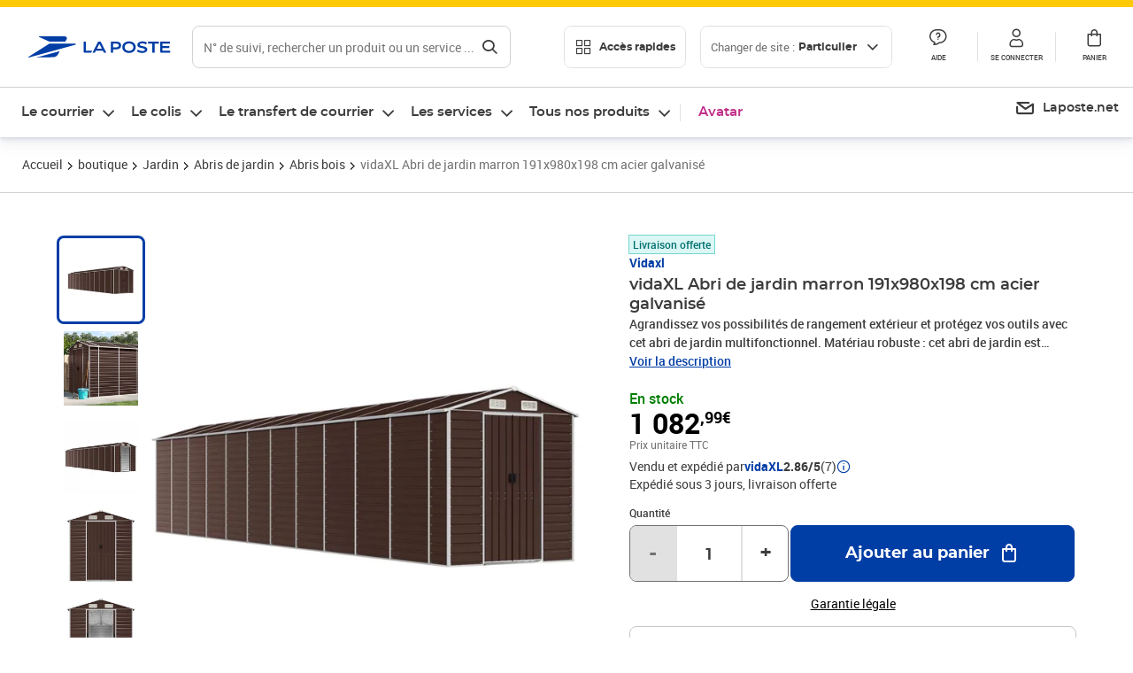

--- FILE ---
content_type: application/javascript; charset=utf-8
request_url: https://try.abtasty.com/5714a31785e8fb2356ca3d1bd25e4a43/initiator.js
body_size: 6044
content:
/* Created: 2026/01/19 14:31:34 UTC version: next */(()=>{"use strict";var a={81(a,e){var s,c,n,d,i;e.o0=e.Q$=e.Y0=e.$f=e.o3=void 0,function(a){a.analytics="analytics",a.identifier="index",a.initiator="initiator",a.ferWebSdk="ferWebSdk",a.manifest="manifest",a.commons="commons",a.main="main",a.modificationEngine="me",a.jquery="jquery",a.recos="recos",a.crossDomainIframe="cross-domain-iframe",a.fakeAd1="-banner-ad.abt",a.fakeAd2="banner-ads-abt",a.fakeAd3="static-ad-abt"}(s||(e.o3=s={})),function(a){a.IDENTIFIER="identifier",a.INITIATOR="initiator",a.CLIENT="client",a.JSON="json",a.MANIFEST="manifest",a.SHARED="shared"}(c||(e.$f=c={})),e.Y0={javascript:".js",typescript:".ts",gzip:".gz",json:".json",map:".map",html:".html"},function(a){a.accountJs="accountJs",a.consentJs="consentJs",a.fragmentJs="fragment-",a.customAnalytics="custom-analytics-",a.campaignJs="campaign-js-",a.variationJs="variation-js-",a.scopeJs="scope-js-",a.triggerJs="trigger-js-",a.componentJs="component-js-",a.integration="integration-",a.widgetConfigJs="widget-config-js-",a.recosCustom="custom"}(n||(e.Q$=n={})),function(a){a.Account="globalAccountCode",a.Consent="consentCustomCode",a.Fragment="globalFragmentCode",a.Widget="widgetCode",a.Variation="variationModificationCode",a.Campaign="campaignGlobalCode",a.Scope="campaignScopeCode",a.Trigger="campaignTriggerCode",a.Analytics="campaignCustomIntegration",a.Component="campaignComponentCode",a.Integration="integrationCode",a.WidgetConfig="widgetConfigCode",a.Recos="recosConfig"}(d||(d={})),function(a){a.widgets="widgets",a.recos="recos"}(i||(e.o0=i={})),s.crossDomainIframe,e.Y0.html,s.fakeAd1,e.Y0.javascript,s.fakeAd2,e.Y0.javascript,s.fakeAd3,e.Y0.javascript},648(a,e,s){s.d(e,{FF:()=>y,Jn:()=>g,NI:()=>v,Nw:()=>b,SW:()=>j,fH:()=>u,vV:()=>l});const c="info::",n="error::",d="warning::",i="verbose::",t="success::",o={allowed:document.cookie.indexOf("abTastyDebug=")>=0};function b(){o.allowed=!0}function r(){const a=!window.abTastyStopLog;return(o.allowed||window.abTastyDebug)&&a}function f(a,e,s,...c){r()&&e(`%c [AB Tasty Debug mode] %c ${a}`,"background: #222; color: #bada55; padding: 3px; border-radius: 5px 0px 0px 5px;",`${s} padding: 3px; border-radius: 0px 5px 5px 0px;`,...c)}function j(...a){f(t,console.info,"background: green; color: white;",...a)}function y(...a){f(d,console.warn,"background: orange; color: white;",...a)}function v(...a){f(i,console.debug,"background: pink; color: white;",...a)}function l(...a){f(n,console.error,"background: red; color: white;",...a)}function u(...a){f(c,console.info,"background: blue; color: white;",...a)}function g(a,...e){(a||r())&&console.table(...e)}},3847(a,e,s){s.d(e,{De:()=>b,bR:()=>o,x:()=>t});var c=s(4721),n=s(81),d=s(648);const i=(()=>{const a={origin:""};return(e=!1)=>{if(!e&&""!==a.origin)return a.origin;try{return a.origin=o()||document.currentScript?.getAttribute("src")?.replace(/\/[^\/]+\.js$/,"")||c.eX,a.origin}catch(a){return(0,d.FF)("Error getting tag origin. Fallback to default origin.",a.message),c.eX}}})(),t=(a=!1)=>i(a).replace("/5714a31785e8fb2356ca3d1bd25e4a43","").replace(`/${n.$f.SHARED}`,""),o=()=>{const a=document.querySelector("#abtasty-initiator")?.getAttribute("data-abtasty-path");return a||null},b=(a=!1)=>{const e=t(a);try{return new URL(e,window.location.href).origin}catch(a){(0,d.FF)(`Error getting tag origin. Fallback to manual origin getter from tagPath: ${e}.`,a.message);const s=e.match(/^((?:[a-z+]+:)?\/\/[^\/]+).*/i);return s?s[1]:window.location.origin}}},4721(a,e,s){s.d(e,{Is:()=>j,K6:()=>y,Mz:()=>f,eX:()=>c,fS:()=>t,fh:()=>o,ih:()=>r,l$:()=>i,nc:()=>v,tv:()=>n,vw:()=>d,xu:()=>b});const c="https://try.abtasty.com",n="abtasty_resetActionTracking",d="targetPages",i="qaParameters",t="audience",o="segment",b="segmentMode",r="trigger",f="triggerMode",j="$^",y=16,v=1e3},6361(a,e,s){s.d(e,{_:()=>n});var c=s(648);async function n(a){try{return await a()}catch(e){try{return(0,c.FF)("Chunk failed to be loaded asynchronously. Retrying...",e),await a()}catch(a){throw(0,c.vV)("Chunk failed to be loaded asynchronously. Retry failed.",a),a}}}},9403(a,e,s){s.d(e,{$:()=>o,L:()=>b});var c=s(81);const n=async(a,e,s)=>{try{const c=await caches.open(a);return await(s?c.put(e,s):c.add(e)),!0}catch(a){return!1}},d="abtasty-tag-cache",i=/\.js$/,t={hasRefreshed:!1,callbacks:[]},o=a=>(a&&t.callbacks.push(a),t.hasRefreshed),b=async a=>{const e=`${a}/5714a31785e8fb2356ca3d1bd25e4a43`,s=`${e}/${c.o3.manifest}.json`,o=await(async a=>caches.match(a))(s);if(o){const b=await fetch(s,{priority:"low"}),r=b.clone(),f=await b.json(),j=await o.json();if(f&&j&&!((a,e)=>JSON.stringify(a)===JSON.stringify(e))(f,j)){const o=Date.now();await Promise.allSettled([n(d,s,r),n(d,`${e}/${c.o3.initiator}.js`),n(d,"/abt-cache-timestamp-update",new Response(`${o}`))]),t.hasRefreshed=!0,t.callbacks.forEach(a=>a(!0));Object.keys(f).filter(a=>i.test(f[a])&&(!j[a]||f[a]!==j[a])).forEach(e=>{const s=document.createElement("link");s.rel="prefetch",s.as="script",s.href=`${a}/${f[e]}`,s.onload=()=>s.remove(),document.head.appendChild(s)})}}else await n(d,s)}}},e={};function s(c){var n=e[c];if(void 0!==n)return n.exports;var d=e[c]={exports:{}};return a[c](d,d.exports,s),d.exports}s.m=a,s.H={},s.G=a=>{Object.keys(s.H).map(e=>{s.H[e](a)})},(()=>{var a,e=Object.getPrototypeOf?a=>Object.getPrototypeOf(a):a=>a.__proto__;s.t=function(c,n){if(1&n&&(c=this(c)),8&n)return c;if("object"==typeof c&&c){if(4&n&&c.__esModule)return c;if(16&n&&"function"==typeof c.then)return c}var d=Object.create(null);s.r(d);var i={};a=a||[null,e({}),e([]),e(e)];for(var t=2&n&&c;("object"==typeof t||"function"==typeof t)&&!~a.indexOf(t);t=e(t))Object.getOwnPropertyNames(t).forEach(a=>i[a]=()=>c[a]);return i.default=()=>c,s.d(d,i),d}})(),s.d=(a,e)=>{for(var c in e)s.o(e,c)&&!s.o(a,c)&&Object.defineProperty(a,c,{enumerable:!0,get:e[c]})},s.f={},s.e=(a,e)=>Promise.all(Object.keys(s.f).reduce((c,n)=>(s.f[n](a,c,e),c),[])),s.u=a=>4223===a?"shared/commons.e7207fc0759a601452ba.js":8792===a?"5714a31785e8fb2356ca3d1bd25e4a43/main.85862d7c121a7d88306b.js":5153===a?"shared/analytics.5193d5d6d5a4fc34fd0e.js":8889===a?"5714a31785e8fb2356ca3d1bd25e4a43/recos.410a0c779bb84f60ebe6.js":6693===a?"shared/me.5d32bd01867c112d1f5d.js":6266===a?"5714a31785e8fb2356ca3d1bd25e4a43/abtasty-element-visibility-2-1-index-async-js.470e4ba812ad75c4c570.js":9144===a?"5714a31785e8fb2356ca3d1bd25e4a43/abtasty-scroll-tracking-3-4-index-async-js.b22905ddb5d22a82bdb0.js":5125===a?"5714a31785e8fb2356ca3d1bd25e4a43/variation-js-1536222-5106128-async-js.afff328d2a031f053829.js":7682===a?"5714a31785e8fb2356ca3d1bd25e4a43/variation-js-1685127-5452092-async-js.485daeda2194dfd1094a.js":1530===a?"5714a31785e8fb2356ca3d1bd25e4a43/variation-js-1685365-5541613-async-js.f10cf86935669745621f.js":5384===a?"5714a31785e8fb2356ca3d1bd25e4a43/variation-js-1786357-5740945-async-js.72c03aa2a7fdfd39fef8.js":4445===a?"5714a31785e8fb2356ca3d1bd25e4a43/variation-js-1786357-5740946-async-js.34b725a912a2e035c118.js":4590===a?"5714a31785e8fb2356ca3d1bd25e4a43/variation-js-1786357-5740947-async-js.41c9173ff0e3b6647cba.js":1835===a?"5714a31785e8fb2356ca3d1bd25e4a43/variation-js-1786357-5740948-async-js.530b134fc343de813565.js":6632===a?"5714a31785e8fb2356ca3d1bd25e4a43/variation-js-1806127-5796760-async-js.71931e730f443ff1793a.js":5832===a?"5714a31785e8fb2356ca3d1bd25e4a43/variation-js-1806127-5800634-async-js.d744d2cfbeeefc8d4189.js":8439===a?"5714a31785e8fb2356ca3d1bd25e4a43/variation-js-1807080-5798225-async-js.7e59e75b3fc9046b49db.js":6954===a?"5714a31785e8fb2356ca3d1bd25e4a43/variation-js-1807080-5798244-async-js.4d20f17f0e24c46caa94.js":7124===a?"5714a31785e8fb2356ca3d1bd25e4a43/variation-js-1810655-5809296-async-js.6337e5a4d807ab9ce9a4.js":4630===a?"5714a31785e8fb2356ca3d1bd25e4a43/variation-js-1810655-5809298-async-js.a81ad2f5852a2f101224.js":9192===a?"5714a31785e8fb2356ca3d1bd25e4a43/variation-js-1810656-5809299-async-js.e5b24a8e089cbf3233d0.js":5690===a?"5714a31785e8fb2356ca3d1bd25e4a43/variation-js-1810656-5809301-async-js.299d1fa4a268f9b0e19b.js":4278===a?"5714a31785e8fb2356ca3d1bd25e4a43/variation-js-1849683-5935042-async-js.7244b62c3f19c6248432.js":9285===a?"5714a31785e8fb2356ca3d1bd25e4a43/variation-js-1849684-5955697-async-js.6ecfdcac96e346f4ea8d.js":9720===a?"5714a31785e8fb2356ca3d1bd25e4a43/variation-js-1849685-5935312-async-js.fdfb901817d94ed7e8e6.js":3288===a?"5714a31785e8fb2356ca3d1bd25e4a43/variation-js-1849718-5955308-async-js.e09b3d62683bbae61a0c.js":509===a?"5714a31785e8fb2356ca3d1bd25e4a43/variation-js-1849719-5930008-async-js.829787cc310b2954cc3e.js":5516===a?"5714a31785e8fb2356ca3d1bd25e4a43/variation-js-1849720-5930010-async-js.ffad7b54f872bdd2593c.js":9814===a?"5714a31785e8fb2356ca3d1bd25e4a43/variation-js-1854466-5935584-async-js.079fb7bea76f1f5ccbae.js":6706===a?"5714a31785e8fb2356ca3d1bd25e4a43/variation-js-1865610-6011662-async-js.7cc61f826256f5aa3d31.js":9931===a?"5714a31785e8fb2356ca3d1bd25e4a43/variation-js-1876031-5980961-async-js.e69e5799b53e214c3f27.js":1201===a?"5714a31785e8fb2356ca3d1bd25e4a43/variation-js-1876109-5981199-async-js.d14f1cd885e253e9c326.js":2939===a?"5714a31785e8fb2356ca3d1bd25e4a43/variation-js-1879668-5999852-async-js.5f0d4b71fb3e1b5f607a.js":5320===a?"5714a31785e8fb2356ca3d1bd25e4a43/variation-js-1879669-5999880-async-js.2c9da3b04355249615db.js":4908===a?"5714a31785e8fb2356ca3d1bd25e4a43/variation-js-1879670-5999887-async-js.c8e0bc9ac7f416bf4b54.js":9833===a?"5714a31785e8fb2356ca3d1bd25e4a43/variation-js-1879671-5999896-async-js.edd17984883a79886cde.js":2209===a?"5714a31785e8fb2356ca3d1bd25e4a43/variation-js-1884697-6006733-async-js.21631b98c0084728431f.js":9609===a?"5714a31785e8fb2356ca3d1bd25e4a43/variation-js-1884698-6006734-async-js.359d814ed665bd646e73.js":158===a?"5714a31785e8fb2356ca3d1bd25e4a43/variation-js-1884699-6006738-async-js.2e13d18e678d8e2b339c.js":2404===a?"5714a31785e8fb2356ca3d1bd25e4a43/variation-js-1884700-6006740-async-js.ac940399f76b9c4d5f68.js":4433===a?"5714a31785e8fb2356ca3d1bd25e4a43/variation-js-1884703-6007387-async-js.57e9889d0f9c066e5631.js":1998===a?"5714a31785e8fb2356ca3d1bd25e4a43/variation-js-1884704-6007392-async-js.6a6139dadf3dbe3fb958.js":8849===a?"5714a31785e8fb2356ca3d1bd25e4a43/variation-js-1884705-6007396-async-js.f3a3f1ba9d863ae5dec6.js":3226===a?"5714a31785e8fb2356ca3d1bd25e4a43/variation-js-1884706-6007400-async-js.75fa813d6a0d93d6fb90.js":4672===a?"5714a31785e8fb2356ca3d1bd25e4a43/variation-js-1884707-6007403-async-js.b2cfcb5cdf454e8cb856.js":8118===a?"5714a31785e8fb2356ca3d1bd25e4a43/variation-js-1887995-6019141-async-js.dfa5fa9436526aee3cd7.js":2385===a?"5714a31785e8fb2356ca3d1bd25e4a43/variation-js-1887996-6019396-async-js.b84d40e09d2097b2831d.js":6092===a?"5714a31785e8fb2356ca3d1bd25e4a43/variation-js-1887997-6019398-async-js.6876abce42625a746f3a.js":4140===a?"5714a31785e8fb2356ca3d1bd25e4a43/variation-js-1887998-6019168-async-js.7df0cf30b36aa1badfad.js":8424===a?"5714a31785e8fb2356ca3d1bd25e4a43/variation-js-1888000-6019769-async-js.74f6a6d1aaf5601b4005.js":589===a?"5714a31785e8fb2356ca3d1bd25e4a43/variation-js-1888001-6019842-async-js.96b315260bb0db6063ae.js":6906===a?"5714a31785e8fb2356ca3d1bd25e4a43/variation-js-1888002-6019844-async-js.9c138e770fe21ee6bf89.js":2268===a?"5714a31785e8fb2356ca3d1bd25e4a43/variation-js-1888003-6019847-async-js.382e9f923635c3ae4fd2.js":7316===a?"5714a31785e8fb2356ca3d1bd25e4a43/variation-js-1888004-6019804-async-js.7a5067fc685d9a15c56e.js":3974===a?"5714a31785e8fb2356ca3d1bd25e4a43/variation-js-1898903-6043877-async-js.69f20498d311ddfe5492.js":7557===a?"5714a31785e8fb2356ca3d1bd25e4a43/variation-js-1898904-6043879-async-js.b252608ba662c4c59aab.js":1246===a?"5714a31785e8fb2356ca3d1bd25e4a43/variation-js-1898905-6043880-async-js.65fc4cec46a8fb4d8ea3.js":1993===a?"5714a31785e8fb2356ca3d1bd25e4a43/variation-js-1898906-6043882-async-js.c91db6f574a0582374a7.js":5468===a?"5714a31785e8fb2356ca3d1bd25e4a43/variation-js-1898907-6043884-async-js.702a512f10797e6eb4ad.js":9362===a?"5714a31785e8fb2356ca3d1bd25e4a43/variation-js-1901362-6049387-async-js.7b4f87dae24aee31c4c2.js":6707===a?"5714a31785e8fb2356ca3d1bd25e4a43/variation-js-1901363-6049396-async-js.07ebffae4786fb2fdf9b.js":2373===a?"5714a31785e8fb2356ca3d1bd25e4a43/variation-js-1901364-6053840-async-js.841b27b917b178d9443c.js":7463===a?"5714a31785e8fb2356ca3d1bd25e4a43/variation-js-1901365-6053876-async-js.b0a5ed96917b68c8ce21.js":3225===a?"5714a31785e8fb2356ca3d1bd25e4a43/variation-js-1908879-6067669-async-js.7922c2ab5fa02e118e9b.js":2391===a?"5714a31785e8fb2356ca3d1bd25e4a43/variation-js-1908880-6067670-async-js.14be5c138a26d20afbf4.js":8786===a?"5714a31785e8fb2356ca3d1bd25e4a43/variation-js-1908881-6067672-async-js.26ebf4f4e21aa097016e.js":6342===a?"5714a31785e8fb2356ca3d1bd25e4a43/variation-js-1908882-6067675-async-js.2a76885cbc6a953d661c.js":7382===a?"5714a31785e8fb2356ca3d1bd25e4a43/variation-js-1908883-6067678-async-js.ec88f25045645a62ad40.js":9539===a?"5714a31785e8fb2356ca3d1bd25e4a43/variation-js-1908884-6067681-async-js.c58474aae19a4c0c9954.js":1845===a?"5714a31785e8fb2356ca3d1bd25e4a43/variation-js-1908885-6067682-async-js.5d6d137933cb62586856.js":216===a?"5714a31785e8fb2356ca3d1bd25e4a43/variation-js-1908886-6067686-async-js.3d7e9163f1ecbfcfb67c.js":278===a?"5714a31785e8fb2356ca3d1bd25e4a43/variation-js-1908887-6067689-async-js.3ac2d9fb61fb96d7daa2.js":3854===a?"5714a31785e8fb2356ca3d1bd25e4a43/variation-js-1910752-6072364-async-js.827a3d86030372394437.js":3103===a?"5714a31785e8fb2356ca3d1bd25e4a43/variation-js-1910752-6072381-async-js.0d34643868042cb1a657.js":9155===a?"5714a31785e8fb2356ca3d1bd25e4a43/variation-js-1910752-6072433-async-js.51ff99231cc3591f5b32.js":2100===a?"5714a31785e8fb2356ca3d1bd25e4a43/variation-js-1910752-6073138-async-js.b168ff88c760c4551858.js":9068===a?"5714a31785e8fb2356ca3d1bd25e4a43/variation-js-1913852-6082495-async-js.3863e7c52ceed1ffa62e.js":3038===a?"5714a31785e8fb2356ca3d1bd25e4a43/variation-js-1913853-6082496-async-js.2e5a0fb38fa467a9fa8a.js":7105===a?"5714a31785e8fb2356ca3d1bd25e4a43/variation-js-1913854-6082498-async-js.22a9379b2ca682fc63d2.js":2291===a?"5714a31785e8fb2356ca3d1bd25e4a43/variation-js-1913855-6082501-async-js.5e6cb3be26d121ecd132.js":5377===a?"5714a31785e8fb2356ca3d1bd25e4a43/variation-js-1913856-6082504-async-js.c72f8e9472e95fb3396c.js":7291===a?"5714a31785e8fb2356ca3d1bd25e4a43/variation-js-1913857-6082507-async-js.11d7dbe97797be608dc9.js":3079===a?"5714a31785e8fb2356ca3d1bd25e4a43/variation-js-1913858-6082508-async-js.0b39ddc80473dabdc10a.js":3583===a?"5714a31785e8fb2356ca3d1bd25e4a43/variation-js-1913859-6082512-async-js.d2fa0885c02e632331af.js":8066===a?"5714a31785e8fb2356ca3d1bd25e4a43/variation-js-1913860-6082515-async-js.c431ad90aee3c7053ac4.js":805===a?"5714a31785e8fb2356ca3d1bd25e4a43/variation-js-1916569-6088344-async-js.ab543b377085ff6d61fe.js":7596===a?"5714a31785e8fb2356ca3d1bd25e4a43/variation-js-1916570-6088345-async-js.1be87712248c98ab89da.js":2413===a?"5714a31785e8fb2356ca3d1bd25e4a43/variation-js-1916571-6088347-async-js.550274f5f45d1c38f9b5.js":1796===a?"5714a31785e8fb2356ca3d1bd25e4a43/variation-js-1916572-6088350-async-js.37fa878973333954545d.js":74===a?"5714a31785e8fb2356ca3d1bd25e4a43/variation-js-1916573-6088353-async-js.dedf3b13957a1518b57b.js":3244===a?"5714a31785e8fb2356ca3d1bd25e4a43/variation-js-1916574-6088356-async-js.e0063161b5bbd706e3be.js":2412===a?"5714a31785e8fb2356ca3d1bd25e4a43/variation-js-1916575-6088357-async-js.c61ad6ec4045081327db.js":8196===a?"5714a31785e8fb2356ca3d1bd25e4a43/variation-js-1916576-6088361-async-js.fc87a2b96d882195b3f3.js":448===a?"5714a31785e8fb2356ca3d1bd25e4a43/variation-js-1916577-6088364-async-js.c9310912dfa9422241b8.js":2356===a?"5714a31785e8fb2356ca3d1bd25e4a43/variation-js-1933094-6150675-async-js.e2b035994563bf72a0a2.js":4484===a?"5714a31785e8fb2356ca3d1bd25e4a43/variation-js-1936265-6134386-async-js.5b5207d673d4325014ba.js":3931===a?"5714a31785e8fb2356ca3d1bd25e4a43/variation-js-1936473-6134735-async-js.6bfacdad4050abc772a7.js":4855===a?"5714a31785e8fb2356ca3d1bd25e4a43/variation-js-1936993-6135814-async-js.e23b06ce8e76a502af7a.js":5731===a?"5714a31785e8fb2356ca3d1bd25e4a43/variation-js-1936995-6135816-async-js.9a707a8b12b1680dca2d.js":5560===a?"5714a31785e8fb2356ca3d1bd25e4a43/variation-js-1936997-6135819-async-js.62282643884f54502a0b.js":5253===a?"5714a31785e8fb2356ca3d1bd25e4a43/variation-js-1936999-6135825-async-js.6a538f3c1b005fbbb9b4.js":7631===a?"5714a31785e8fb2356ca3d1bd25e4a43/variation-js-1937035-6135975-async-js.fdab731b3243c86ed5ac.js":9633===a?"5714a31785e8fb2356ca3d1bd25e4a43/variation-js-1941117-6146801-async-js.e7c21076385c001720cc.js":272===a?"5714a31785e8fb2356ca3d1bd25e4a43/variation-js-1941118-6146805-async-js.652dfcf3766caf3c68a5.js":8679===a?"5714a31785e8fb2356ca3d1bd25e4a43/variation-js-1942087-6149445-async-js.c67ff92085bdc694c854.js":8198===a?"5714a31785e8fb2356ca3d1bd25e4a43/variation-js-1942088-6149449-async-js.a176fb50363b828b6662.js":1627===a?"5714a31785e8fb2356ca3d1bd25e4a43/variation-js-1942640-6150679-async-js.efa4125bf842441c847d.js":641===a?"5714a31785e8fb2356ca3d1bd25e4a43/variation-js-1943226-6152272-async-js.06aaa6d03799e7230191.js":9554===a?"5714a31785e8fb2356ca3d1bd25e4a43/variation-js-1943935-6154148-async-js.8d703f35d5a1da217d78.js":1615===a?"5714a31785e8fb2356ca3d1bd25e4a43/variation-js-1948405-6179345-async-js.3c2275f8bbf614177e6e.js":7913===a?"5714a31785e8fb2356ca3d1bd25e4a43/variation-js-1953240-6179436-async-js.5a9fea97ea520ae7ab05.js":9988===a?"5714a31785e8fb2356ca3d1bd25e4a43/variation-js-1953294-6179995-async-js.5545ebc6cd134cbbeaa4.js":3004===a?"5714a31785e8fb2356ca3d1bd25e4a43/variation-js-1953676-6179999-async-js.84b017973effa86544ad.js":void 0,s.o=(a,e)=>Object.prototype.hasOwnProperty.call(a,e),(()=>{var a={},e="tag:";s.l=(c,n,d,i,t)=>{if(a[c])a[c].push(n);else{var o,b;if(void 0!==d)for(var r=document.getElementsByTagName("script"),f=0;f<r.length;f++){var j=r[f];if(j.getAttribute("src")==c||j.getAttribute("data-webpack")==e+d){o=j;break}}o||(b=!0,(o=document.createElement("script")).charset="utf-8",s.nc&&o.setAttribute("nonce",s.nc),o.setAttribute("data-webpack",e+d),t&&o.setAttribute("fetchpriority",t),o.src=c),a[c]=[n];var y=(e,s)=>{o.onerror=o.onload=null,clearTimeout(v);var n=a[c];if(delete a[c],o.parentNode&&o.parentNode.removeChild(o),n&&n.forEach(a=>a(s)),e)return e(s)},v=setTimeout(y.bind(null,void 0,{type:"timeout",target:o}),12e4);o.onerror=y.bind(null,o.onerror),o.onload=y.bind(null,o.onload),b&&document.head.appendChild(o)}}})(),s.r=a=>{"undefined"!=typeof Symbol&&Symbol.toStringTag&&Object.defineProperty(a,Symbol.toStringTag,{value:"Module"}),Object.defineProperty(a,"__esModule",{value:!0})},s.p="",(()=>{var a={2190:0};s.f.j=(e,c,n)=>{var d=s.o(a,e)?a[e]:void 0;if(0!==d)if(d)c.push(d[2]);else{var i=new Promise((s,c)=>d=a[e]=[s,c]);c.push(d[2]=i);var t=s.p+s.u(e),o=new Error;s.l(t,c=>{if(s.o(a,e)&&(0!==(d=a[e])&&(a[e]=void 0),d)){var n=c&&("load"===c.type?"missing":c.type),i=c&&c.target&&c.target.src;o.message="Loading chunk "+e+" failed.\n("+n+": "+i+")",o.name="ChunkLoadError",o.type=n,o.request=i,d[1](o)}},"chunk-"+e,e,n)}},s.H.j=e=>{if(!s.o(a,e)||void 0===a[e]){a[e]=null;var c=document.createElement("link");c.charset="utf-8",s.nc&&c.setAttribute("nonce",s.nc),c.rel="preload",c.as="script",c.href=s.p+s.u(e),document.head.appendChild(c)}};var e=(e,c)=>{var n,d,[i,t,o]=c,b=0;if(i.some(e=>0!==a[e])){for(n in t)s.o(t,n)&&(s.m[n]=t[n]);if(o)o(s)}for(e&&e(c);b<i.length;b++)d=i[b],s.o(a,d)&&a[d]&&a[d][0](),a[d]=0},c=globalThis.webpackChunktag=globalThis.webpackChunktag||[];c.forEach(e.bind(null,0)),c.push=e.bind(null,c.push.bind(c))})(),(()=>{var a={8792:[4223,8889,6693]};s.f.preload=e=>{var c=a[e];Array.isArray(c)&&c.map(s.G)}})();var c=s(9403),n=s(6361),d=s(648),i=s(3847),t=s(4721);(async function(){const a=(0,i.bR)()||t.eX;s.p=`${a}/`;const e=()=>Promise.all([s.e(4223,"high"),s.e(8792,"high")]).then(s.bind(s,602));try{(await(0,n._)(e)).mainTag("2026/01/19 14:31:34 UTC"),window.caches&&await(0,c.L)(a)}catch(s){window.caches&&await(0,c.L)(a);(await(0,n._)(e)).mainTag("2026/01/19 14:31:34 UTC")}})().catch(a=>{(0,d.vV)("AB Tasty's Tag can't be loaded. Caused by:",a)})})();